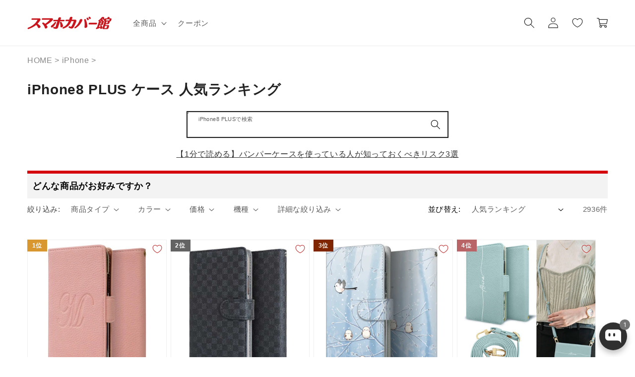

--- FILE ---
content_type: text/javascript
request_url: https://smaphocase.com/cdn/shop/t/80/assets/my-lib-collection.js?v=163425652540445788251736496824
body_size: -243
content:
$(function(){myCollectionTitle.match(/\sケース$/)&&($("#collection-item-src").show(),$(window).width()>=900&&$("#Search-In-Modal-Collection").focus()),$(document).on("change",$('select[name="sort_by"]'),function(){changeTitle($('select[name="sort_by"]').val())})});function changeTitle(sort){sort=="title-ascending"?($("#collection-title").html(" \u30A2\u30EB\u30D5\u30A1\u30D9\u30C3\u30C8\u9806, A-Z"),$("title").html(collectionPageTitle.replace(collectionPageTitle,collectionPageTitle+" \u30A2\u30EB\u30D5\u30A1\u30D9\u30C3\u30C8\u9806, A-Z &ndash; "+collectionShopName)),$("meta[property='og:title']").attr("content",collectionPageTitle+" \u30A2\u30EB\u30D5\u30A1\u30D9\u30C3\u30C8\u9806, A-Z"),$("meta[name='twitter:title']").attr("content",collectionPageTitle+" \u30A2\u30EB\u30D5\u30A1\u30D9\u30C3\u30C8\u9806, A-Z")):sort=="title-descending"?($("#collection-title").html(" \u30A2\u30EB\u30D5\u30A1\u30D9\u30C3\u30C8\u9806, Z-A"),$("title").html(collectionPageTitle.replace(collectionPageTitle,collectionPageTitle+" \u30A2\u30EB\u30D5\u30A1\u30D9\u30C3\u30C8\u9806, Z-A &ndash; "+collectionShopName)),$("meta[property='og:title']").attr("content",collectionPageTitle+" \u30A2\u30EB\u30D5\u30A1\u30D9\u30C3\u30C8\u9806, Z-A"),$("meta[name='twitter:title']").attr("content",collectionPageTitle+" \u30A2\u30EB\u30D5\u30A1\u30D9\u30C3\u30C8\u9806, Z-A")):sort=="price-ascending"?($("#collection-title").html(" \u4FA1\u683C\u306E\u5B89\u3044\u9806"),$("title").html(collectionPageTitle.replace(collectionPageTitle,collectionPageTitle+" \u4FA1\u683C\u306E\u5B89\u3044\u9806 &ndash; "+collectionShopName)),$("meta[property='og:title']").attr("content",collectionPageTitle+" \u4FA1\u683C\u306E\u5B89\u3044\u9806"),$("meta[name='twitter:title']").attr("content",collectionPageTitle+" \u4FA1\u683C\u306E\u5B89\u3044\u9806")):sort=="price-descending"?($("#collection-title").html(" \u4FA1\u683C\u306E\u9AD8\u3044\u9806"),$("title").html(collectionPageTitle.replace(collectionPageTitle,collectionPageTitle+" \u4FA1\u683C\u306E\u9AD8\u3044\u9806 &ndash; "+collectionShopName)),$("meta[property='og:title']").attr("content",collectionPageTitle+" \u4FA1\u683C\u306E\u9AD8\u3044\u9806"),$("meta[name='twitter:title']").attr("content",collectionPageTitle+" \u4FA1\u683C\u306E\u9AD8\u3044\u9806")):sort=="created-ascending"?($("#collection-title").html(" \u53E4\u3044\u5546\u54C1\u9806"),$("title").html(collectionPageTitle.replace(collectionPageTitle,collectionPageTitle+" \u53E4\u3044\u5546\u54C1\u9806 &ndash; "+collectionShopName)),$("meta[property='og:title']").attr("content",collectionPageTitle+" \u53E4\u3044\u5546\u54C1\u9806"),$("meta[name='twitter:title']").attr("content",collectionPageTitle+" \u53E4\u3044\u5546\u54C1\u9806")):sort=="created-descending"?($("#collection-title").html(" \u65B0\u7740\u9806"),$("title").html(collectionPageTitle.replace(collectionPageTitle,collectionPageTitle+" \u65B0\u7740\u9806 &ndash; "+collectionShopName)),$("meta[property='og:title']").attr("content",collectionPageTitle+" \u65B0\u7740\u9806"),$("meta[name='twitter:title']").attr("content",collectionPageTitle+" \u65B0\u7740\u9806")):sort=="best-selling"?($("#collection-title").html(" \u4EBA\u6C17\u30E9\u30F3\u30AD\u30F3\u30B0(\u96C6\u8A08\u4E2D)"),$("title").html(collectionPageTitle.replace(collectionPageTitle,collectionPageTitle+" \u4EBA\u6C17\u30E9\u30F3\u30AD\u30F3\u30B0(\u96C6\u8A08\u4E2D) &ndash; "+collectionShopName)),$("meta[property='og:title']").attr("content",collectionPageTitle+" \u4EBA\u6C17\u30E9\u30F3\u30AD\u30F3\u30B0(\u96C6\u8A08\u4E2D)"),$("meta[name='twitter:title']").attr("content",collectionPageTitle+" \u4EBA\u6C17\u30E9\u30F3\u30AD\u30F3\u30B0(\u96C6\u8A08\u4E2D)")):(sort=="manual",$("#collection-title").html(" \u4EBA\u6C17\u30E9\u30F3\u30AD\u30F3\u30B0"),$("title").html(collectionPageTitle.replace(collectionPageTitle,collectionPageTitle+" \u4EBA\u6C17\u30E9\u30F3\u30AD\u30F3\u30B0 &ndash; "+collectionShopName)),$("meta[property='og:title']").attr("content",collectionPageTitle+" \u4EBA\u6C17\u30E9\u30F3\u30AD\u30F3\u30B0"),$("meta[name='twitter:title']").attr("content",collectionPageTitle+" \u4EBA\u6C17\u30E9\u30F3\u30AD\u30F3\u30B0"))}
//# sourceMappingURL=/cdn/shop/t/80/assets/my-lib-collection.js.map?v=163425652540445788251736496824
